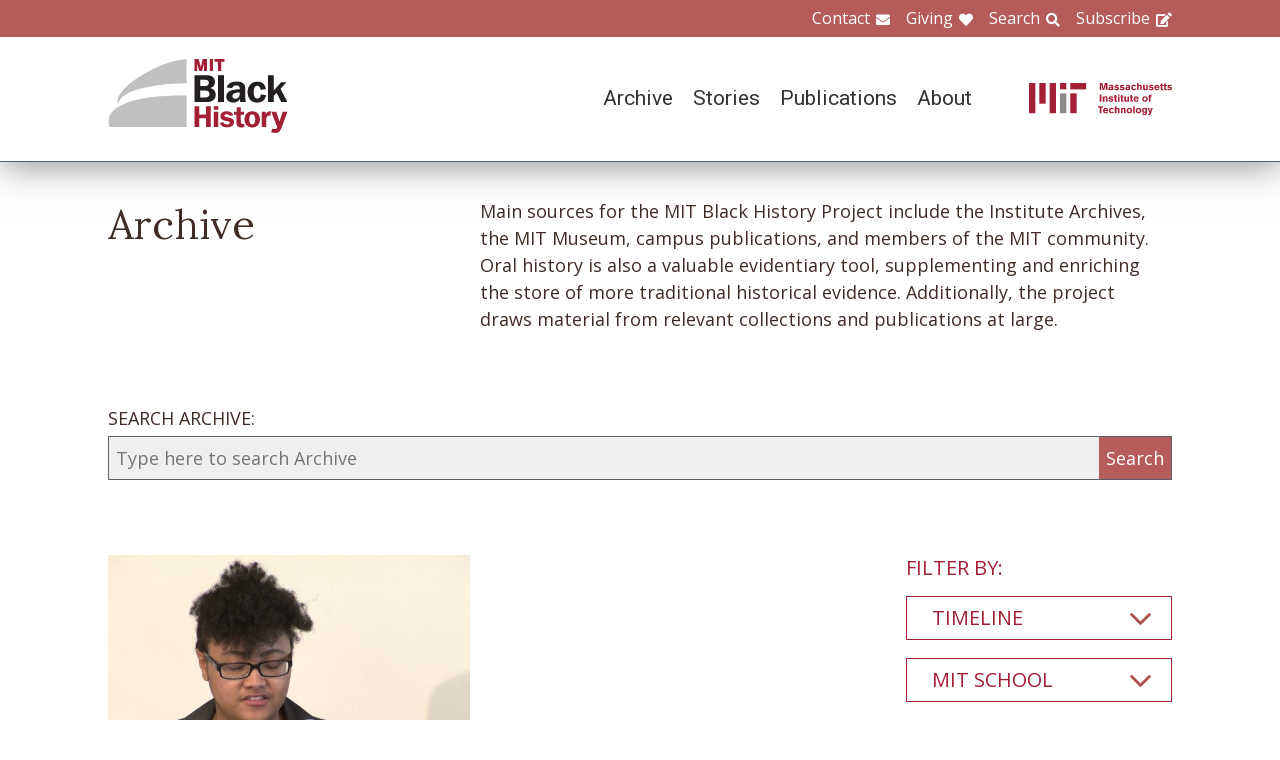

--- FILE ---
content_type: text/html; charset=UTF-8
request_url: https://www.blackhistory.mit.edu/archive-search?f%5B0%5D=career%3A102&f%5B1%5D=collection%3A182&f%5B2%5D=collection%3A196&f%5B3%5D=collection%3A204&f%5B4%5D=department%3A126&f%5B5%5D=department%3A133&f%5B6%5D=department%3A134&f%5B7%5D=department%3A146&f%5B8%5D=life%3A329&f%5B9%5D=school%3A158&f%5B10%5D=school%3A161
body_size: 6084
content:

<!DOCTYPE html>
<html lang="en" dir="ltr" prefix="og: https://ogp.me/ns#" class="no-js">
  <head>
    <meta charset="utf-8" />
<script>(function(i,s,o,g,r,a,m){i["GoogleAnalyticsObject"]=r;i[r]=i[r]||function(){(i[r].q=i[r].q||[]).push(arguments)},i[r].l=1*new Date();a=s.createElement(o),m=s.getElementsByTagName(o)[0];a.async=1;a.src=g;m.parentNode.insertBefore(a,m)})(window,document,"script","https://www.google-analytics.com/analytics.js","ga");ga("create", "UA-106400209-1", {"cookieDomain":"auto"});ga("set", "anonymizeIp", true);ga("send", "pageview");</script>
<meta property="og:site_name" content="MIT Black History" />
<meta name="twitter:site" content="mitblackhistory" />
<meta name="twitter:title" content="Archive Search" />
<meta property="og:url" content="https://www.blackhistory.mit.edunode/230" />
<meta property="og:title" content="Archive Search" />
<meta name="twitter:url" content="https://www.blackhistory.mit.edu/archive-search" />
<meta property="og:street_address" content="77 Massachusetts Ave" />
<meta property="og:locality" content="Cambridge" />
<meta property="og:region" content="MA" />
<meta property="og:postal_code" content="02139" />
<meta name="Generator" content="Drupal 8 (https://www.drupal.org)" />
<meta name="MobileOptimized" content="width" />
<meta name="HandheldFriendly" content="true" />
<meta name="viewport" content="width=device-width, initial-scale=1.0" />
<meta http-equiv="x-ua-compatible" content="ie=edge" />
<link rel="shortcut icon" href="/sites/default/files/mit-favicon-xp.ico" type="image/vnd.microsoft.icon" />
<link rel="canonical" href="https://www.blackhistory.mit.edu/archive-search" />
<link rel="shortlink" href="https://www.blackhistory.mit.edu/node/230" />
<link rel="revision" href="https://www.blackhistory.mit.edu/archive-search" />

    <title>Archive Search | MIT Black History</title>
    <link rel="stylesheet" media="all" href="/core/themes/stable/css/system/components/ajax-progress.module.css?q6s5lr" />
<link rel="stylesheet" media="all" href="/core/themes/stable/css/system/components/autocomplete-loading.module.css?q6s5lr" />
<link rel="stylesheet" media="all" href="/core/themes/stable/css/system/components/js.module.css?q6s5lr" />
<link rel="stylesheet" media="all" href="/core/themes/stable/css/system/components/sticky-header.module.css?q6s5lr" />
<link rel="stylesheet" media="all" href="/core/themes/stable/css/system/components/system-status-counter.css?q6s5lr" />
<link rel="stylesheet" media="all" href="/core/themes/stable/css/system/components/system-status-report-counters.css?q6s5lr" />
<link rel="stylesheet" media="all" href="/core/themes/stable/css/system/components/system-status-report-general-info.css?q6s5lr" />
<link rel="stylesheet" media="all" href="/core/themes/stable/css/system/components/tabledrag.module.css?q6s5lr" />
<link rel="stylesheet" media="all" href="/core/themes/stable/css/system/components/tablesort.module.css?q6s5lr" />
<link rel="stylesheet" media="all" href="/core/themes/stable/css/system/components/tree-child.module.css?q6s5lr" />
<link rel="stylesheet" media="all" href="/core/themes/stable/css/views/views.module.css?q6s5lr" />
<link rel="stylesheet" media="all" href="/modules/contrib/back_to_top/css/back_to_top.css?q6s5lr" />
<link rel="stylesheet" media="all" href="/modules/contrib/paragraphs/css/paragraphs.unpublished.css?q6s5lr" />
<link rel="stylesheet" media="all" href="//fonts.googleapis.com/css?family=Lora:400,400i,700,700i|Open+Sans:300,400,600,700,800|Roboto:100,300,400,500,700,900" />
<link rel="stylesheet" media="all" href="/themes/gesso/css/styles.css?q6s5lr" />

    
<!--[if lte IE 8]>
<script src="/core/assets/vendor/html5shiv/html5shiv.min.js?v=3.7.3"></script>
<![endif]-->
<script src="/themes/gesso/js/lib/modernizr.min.js?v=3.3.1"></script>

  </head>
  <body class="path-node not-front page--node-type-landing">
    <div class="skiplinks">
      <a href="#main" class="skiplinks__link visually-hidden focusable">Skip to main content</a>
    </div>
    
      <div class="dialog-off-canvas-main-canvas" data-off-canvas-main-canvas>
    <div class="layout-container">
      <header class="header " role="banner">

    <div class="header-utility">
      <div class="header-utility__inner l-constrain">
          <nav class="nav-utility" role="navigation">
  <h2 class="visually-hidden block__title">Utility Menu</h2>
  <ul class="nav nav--menu"><li class="nav__item"><a href="/contact" class="nav__link nav__link--contact" target="" data-drupal-link-system-path="node/380">Contact</a></li><li class="nav__item"><a href="/giving" class="nav__link nav__link--giving" data-drupal-link-system-path="node/381">Giving</a></li><li class="nav__item"><a href="/search" class="nav__link nav__link--search" target="" data-drupal-link-system-path="node/7">Search</a></li><li class="nav__item"><a href="http://eepurl.com/dit00P" class="nav__link nav__link--subscribe" title="subscribe">Subscribe</a></li></ul></nav>

      </div>
    </div>
    
    <div class="header-navigation">
      <div class="header-navigation__inner l-constrain">
          <span class="site-name">
  <a class="site-name__link" href="/" title="Home" rel="home">
    <h1 class="site-name__text">MIT Black History</h1>
  </a>
  <a class="site-name__link" href="https://www.web.mit.edu" title="MIT" rel="mit">
    <h2 class="site-name__mit"></h2>
  </a>
</span>

  <nav class="nav-main" role="navigation">
  <h2 class="visually-hidden block__title">Main menu</h2>
  <input class="nav__trigger" type="checkbox" id="NavButton">
	<label class="nav__label" for="NavButton" onclick>Menu</label>
  <ul class="nav nav--menu"><li class="nav__item"><a href="/archive" class="nav__link" data-drupal-link-system-path="node/6">Archive</a></li><li class="nav__item"><a href="/stories" class="nav__link" target="" data-drupal-link-system-path="node/10">Stories</a></li><li class="nav__item"><a href="/publications" class="nav__link" data-drupal-link-system-path="node/278">Publications</a></li><li class="nav__item"><a href="/about" class="nav__link" target="" data-drupal-link-system-path="node/379">About</a></li><li class="nav__item"><a href="/contact" class="nav__link nav__link--contact" target="" data-drupal-link-system-path="node/380">Contact</a></li><li class="nav__item"><a href="/giving" class="nav__link nav__link--giving" target="" data-drupal-link-system-path="node/381">Giving</a></li><li class="nav__item"><a href="/search" class="nav__link nav__link--search" target="" data-drupal-link-system-path="node/7">Search</a></li><li class="nav__item"><a href="http://web.mit.edu/" class="nav__link nav__link--mit" target="">MIT</a></li></ul></nav>

      </div>
    </div>

</header>

  
  
  

  
      <main id="main" class="main" role="main" tabindex="-1">
  
    <div data-drupal-messages-fallback class="hidden"></div>

  
  
  
      <section class="landing landing--archive-search">
      <div class="landing-heading">
  <div class="l-constrain landing-heading__grid">
    <h1 class="landing-heading__title">Archive</h1>
    <div class="landing-heading__intro">Main sources for the MIT Black History Project include the Institute Archives, the MIT Museum, campus publications, and members of the MIT community. Oral history is also a valuable evidentiary tool, supplementing and enriching the store of more traditional historical evidence. Additionally, the project draws material from relevant collections and publications at large.</div>
  </div>
</div>

    <form class="search-archive" action="/archive-search">
  <div class="l-constrain">
    <label class="form-item__label" for="keywords">SEARCH ARCHIVE:</label>
    <div class="search-archive__group">
      <input class="form-item__text" name="keywords" id="keywords" type="text" placeholder="Type here to search Archive">
      <input class="form-item__submit" type="submit" value="Search">
    </div>
  </div>
</form>
  
  <div class=" landing__grid l-constrain">
    <div class="landing__main">
          
  
      
  <div>

  <div class="view-two-col ">

  
  <div class="view__content">
             <div class="view__row">
    <div class="card--medium">
  <a class="card__link" href="/archive/my-sisters-keeper-mit-alumnae-career-panel-2017">
    <div class="card__media"><img src="/sites/default/files/styles/card_medium/public/video_thumbnails/BeUJXsR14W8.jpg?itok=df-qytYl" width="700" height="450" alt="" />



</div>
    <h3 class="card__title">My Sister&#039;s Keeper MIT Alumnae Career Panel, 2017</h3>
  </a>
</div>

  </div>

      </div>

      <div class="view__pager">
            

        </div>
  
  
</div>

</div>

  
  

      </div>
    <div class="landing__sidebar">
      <h4 class="landing__label">Filter By:</h4>
          
    <div class="block--nav-facet">
  <h2 class="nav-facet__heading js-toggle-facet">Timeline</h2>
  <nav class="nav-facet" style="display:none;">
        <div class="facets-widget-checkbox">
      <ul data-drupal-facet-id="archive_timeline" data-drupal-facet-alias="timeline" class="js-facets-checkbox-links item-list__checkbox"><li class="facet-item"><a href="/archive-search?f%5B0%5D=career%3A102&amp;f%5B1%5D=collection%3A182&amp;f%5B2%5D=collection%3A196&amp;f%5B3%5D=collection%3A204&amp;f%5B4%5D=department%3A126&amp;f%5B5%5D=department%3A133&amp;f%5B6%5D=department%3A134&amp;f%5B7%5D=department%3A146&amp;f%5B8%5D=life%3A329&amp;f%5B9%5D=school%3A158&amp;f%5B10%5D=school%3A161&amp;f%5B11%5D=timeline%3A99" rel="nofollow" data-drupal-facet-item-id="timeline-99" data-drupal-facet-item-value="99"><span class="facet-item__value">2010s</span>
  <span class="facet-item__count">(1)</span>
</a></li></ul>
</div>

    </nav>
</div>

    <div class="block--nav-facet">
  <h2 class="nav-facet__heading js-toggle-facet">MIT School</h2>
  <nav class="nav-facet" style="display:none;">
        <div class="facets-widget-checkbox">
      <ul data-drupal-facet-id="archive_school" data-drupal-facet-alias="school" class="js-facets-checkbox-links item-list__checkbox"><li class="facet-item"><a href="/archive-search?f%5B0%5D=career%3A102&amp;f%5B1%5D=collection%3A182&amp;f%5B2%5D=collection%3A196&amp;f%5B3%5D=collection%3A204&amp;f%5B4%5D=department%3A126&amp;f%5B5%5D=department%3A133&amp;f%5B6%5D=department%3A134&amp;f%5B7%5D=department%3A146&amp;f%5B8%5D=life%3A329&amp;f%5B9%5D=school%3A161" rel="nofollow" class="is-active" data-drupal-facet-item-id="school-158" data-drupal-facet-item-value="158">  <span class="facet-item__status js-facet-deactivate">(-)</span>
<span class="facet-item__value">School of Engineering</span>
  <span class="facet-item__count">(1)</span>
</a></li><li class="facet-item"><a href="/archive-search?f%5B0%5D=career%3A102&amp;f%5B1%5D=collection%3A182&amp;f%5B2%5D=collection%3A196&amp;f%5B3%5D=collection%3A204&amp;f%5B4%5D=department%3A126&amp;f%5B5%5D=department%3A133&amp;f%5B6%5D=department%3A134&amp;f%5B7%5D=department%3A146&amp;f%5B8%5D=life%3A329&amp;f%5B9%5D=school%3A158&amp;f%5B10%5D=school%3A160&amp;f%5B11%5D=school%3A161" rel="nofollow" data-drupal-facet-item-id="school-160" data-drupal-facet-item-value="160"><span class="facet-item__value">School of Science</span>
  <span class="facet-item__count">(1)</span>
</a></li><li class="facet-item"><a href="/archive-search?f%5B0%5D=career%3A102&amp;f%5B1%5D=collection%3A182&amp;f%5B2%5D=collection%3A196&amp;f%5B3%5D=collection%3A204&amp;f%5B4%5D=department%3A126&amp;f%5B5%5D=department%3A133&amp;f%5B6%5D=department%3A134&amp;f%5B7%5D=department%3A146&amp;f%5B8%5D=life%3A329&amp;f%5B9%5D=school%3A158" rel="nofollow" class="is-active" data-drupal-facet-item-id="school-161" data-drupal-facet-item-value="161">  <span class="facet-item__status js-facet-deactivate">(-)</span>
<span class="facet-item__value">Sloan School of Management</span>
  <span class="facet-item__count">(1)</span>
</a></li></ul>
</div>

    </nav>
</div>

    <div class="block--nav-facet">
  <h2 class="nav-facet__heading js-toggle-facet">MIT Department</h2>
  <nav class="nav-facet" style="display:none;">
        <div class="facets-widget-checkbox">
      <ul data-drupal-facet-id="archive_department" data-drupal-facet-alias="department" class="js-facets-checkbox-links item-list__checkbox"><li class="facet-item"><a href="/archive-search?f%5B0%5D=career%3A102&amp;f%5B1%5D=collection%3A182&amp;f%5B2%5D=collection%3A196&amp;f%5B3%5D=collection%3A204&amp;f%5B4%5D=department%3A133&amp;f%5B5%5D=department%3A134&amp;f%5B6%5D=department%3A146&amp;f%5B7%5D=life%3A329&amp;f%5B8%5D=school%3A158&amp;f%5B9%5D=school%3A161" rel="nofollow" class="is-active" data-drupal-facet-item-id="department-126" data-drupal-facet-item-value="126">  <span class="facet-item__status js-facet-deactivate">(-)</span>
<span class="facet-item__value">Aeronautics and Astronautics</span>
  <span class="facet-item__count">(1)</span>
</a></li><li class="facet-item"><a href="/archive-search?f%5B0%5D=career%3A102&amp;f%5B1%5D=collection%3A182&amp;f%5B2%5D=collection%3A196&amp;f%5B3%5D=collection%3A204&amp;f%5B4%5D=department%3A126&amp;f%5B5%5D=department%3A132&amp;f%5B6%5D=department%3A133&amp;f%5B7%5D=department%3A134&amp;f%5B8%5D=department%3A146&amp;f%5B9%5D=life%3A329&amp;f%5B10%5D=school%3A158&amp;f%5B11%5D=school%3A161" rel="nofollow" data-drupal-facet-item-id="department-132" data-drupal-facet-item-value="132"><span class="facet-item__value">Chemical Engineering</span>
  <span class="facet-item__count">(1)</span>
</a></li><li class="facet-item"><a href="/archive-search?f%5B0%5D=career%3A102&amp;f%5B1%5D=collection%3A182&amp;f%5B2%5D=collection%3A196&amp;f%5B3%5D=collection%3A204&amp;f%5B4%5D=department%3A126&amp;f%5B5%5D=department%3A134&amp;f%5B6%5D=department%3A146&amp;f%5B7%5D=life%3A329&amp;f%5B8%5D=school%3A158&amp;f%5B9%5D=school%3A161" rel="nofollow" class="is-active" data-drupal-facet-item-id="department-133" data-drupal-facet-item-value="133">  <span class="facet-item__status js-facet-deactivate">(-)</span>
<span class="facet-item__value">Chemistry</span>
  <span class="facet-item__count">(1)</span>
</a></li><li class="facet-item"><a href="/archive-search?f%5B0%5D=career%3A102&amp;f%5B1%5D=collection%3A182&amp;f%5B2%5D=collection%3A196&amp;f%5B3%5D=collection%3A204&amp;f%5B4%5D=department%3A126&amp;f%5B5%5D=department%3A133&amp;f%5B6%5D=department%3A146&amp;f%5B7%5D=life%3A329&amp;f%5B8%5D=school%3A158&amp;f%5B9%5D=school%3A161" rel="nofollow" class="is-active" data-drupal-facet-item-id="department-134" data-drupal-facet-item-value="134">  <span class="facet-item__status js-facet-deactivate">(-)</span>
<span class="facet-item__value">Civil and Environmental Engineering</span>
  <span class="facet-item__count">(1)</span>
</a></li><li class="facet-item"><a href="/archive-search?f%5B0%5D=career%3A102&amp;f%5B1%5D=collection%3A182&amp;f%5B2%5D=collection%3A196&amp;f%5B3%5D=collection%3A204&amp;f%5B4%5D=department%3A126&amp;f%5B5%5D=department%3A133&amp;f%5B6%5D=department%3A134&amp;f%5B7%5D=life%3A329&amp;f%5B8%5D=school%3A158&amp;f%5B9%5D=school%3A161" rel="nofollow" class="is-active" data-drupal-facet-item-id="department-146" data-drupal-facet-item-value="146">  <span class="facet-item__status js-facet-deactivate">(-)</span>
<span class="facet-item__value">Management</span>
  <span class="facet-item__count">(1)</span>
</a></li></ul>
</div>

    </nav>
</div>

    <div class="block--nav-facet">
  <h2 class="nav-facet__heading js-toggle-facet">Life@MIT</h2>
  <nav class="nav-facet" style="display:none;">
        <div class="facets-widget-checkbox">
      <ul data-drupal-facet-id="archive_life" data-drupal-facet-alias="life" class="js-facets-checkbox-links item-list__checkbox"><li class="facet-item"><a href="/archive-search?f%5B0%5D=career%3A102&amp;f%5B1%5D=collection%3A182&amp;f%5B2%5D=collection%3A196&amp;f%5B3%5D=collection%3A204&amp;f%5B4%5D=department%3A126&amp;f%5B5%5D=department%3A133&amp;f%5B6%5D=department%3A134&amp;f%5B7%5D=department%3A146&amp;f%5B8%5D=life%3A121&amp;f%5B9%5D=life%3A329&amp;f%5B10%5D=school%3A158&amp;f%5B11%5D=school%3A161" rel="nofollow" data-drupal-facet-item-id="life-121" data-drupal-facet-item-value="121"><span class="facet-item__value">MIT Gospel Choir</span>
  <span class="facet-item__count">(2)</span>
</a></li><li class="facet-item"><a href="/archive-search?f%5B0%5D=career%3A102&amp;f%5B1%5D=collection%3A182&amp;f%5B2%5D=collection%3A196&amp;f%5B3%5D=collection%3A204&amp;f%5B4%5D=department%3A126&amp;f%5B5%5D=department%3A133&amp;f%5B6%5D=department%3A134&amp;f%5B7%5D=department%3A146&amp;f%5B8%5D=school%3A158&amp;f%5B9%5D=school%3A161" rel="nofollow" class="is-active" data-drupal-facet-item-id="life-329" data-drupal-facet-item-value="329">  <span class="facet-item__status js-facet-deactivate">(-)</span>
<span class="facet-item__value">My Sister&#039;s Keeper</span>
  <span class="facet-item__count">(1)</span>
</a></li></ul>
</div>

    </nav>
</div>

    <div class="block--nav-facet">
  <h2 class="nav-facet__heading js-toggle-facet">Career</h2>
  <nav class="nav-facet" style="display:none;">
        <div class="facets-widget-checkbox">
      <ul data-drupal-facet-id="archive_career" data-drupal-facet-alias="career" class="js-facets-checkbox-links item-list__checkbox"><li class="facet-item"><a href="/archive-search?f%5B0%5D=collection%3A182&amp;f%5B1%5D=collection%3A196&amp;f%5B2%5D=collection%3A204&amp;f%5B3%5D=department%3A126&amp;f%5B4%5D=department%3A133&amp;f%5B5%5D=department%3A134&amp;f%5B6%5D=department%3A146&amp;f%5B7%5D=life%3A329&amp;f%5B8%5D=school%3A158&amp;f%5B9%5D=school%3A161" rel="nofollow" class="is-active" data-drupal-facet-item-id="career-102" data-drupal-facet-item-value="102">  <span class="facet-item__status js-facet-deactivate">(-)</span>
<span class="facet-item__value">Community</span>
  <span class="facet-item__count">(1)</span>
</a></li></ul>
</div>

    </nav>
</div>

    <div class="block--nav-facet">
  <h2 class="nav-facet__heading js-toggle-facet">Object</h2>
  <nav class="nav-facet" style="display:none;">
        <div class="facets-widget-checkbox">
      <ul data-drupal-facet-id="archive_object" data-drupal-facet-alias="object" class="js-facets-checkbox-links item-list__checkbox"><li class="facet-item"><a href="/archive-search?f%5B0%5D=career%3A102&amp;f%5B1%5D=collection%3A182&amp;f%5B2%5D=collection%3A196&amp;f%5B3%5D=collection%3A204&amp;f%5B4%5D=department%3A126&amp;f%5B5%5D=department%3A133&amp;f%5B6%5D=department%3A134&amp;f%5B7%5D=department%3A146&amp;f%5B8%5D=life%3A329&amp;f%5B9%5D=object%3A84&amp;f%5B10%5D=school%3A158&amp;f%5B11%5D=school%3A161" rel="nofollow" data-drupal-facet-item-id="object-84" data-drupal-facet-item-value="84"><span class="facet-item__value">Video</span>
  <span class="facet-item__count">(1)</span>
</a></li></ul>
</div>

    </nav>
</div>

    <div class="block--nav-facet">
  <h2 class="nav-facet__heading js-toggle-facet">Collection</h2>
  <nav class="nav-facet" style="display:none;">
        <div class="facets-widget-checkbox">
      <ul data-drupal-facet-id="archive_collection" data-drupal-facet-alias="collection" class="js-facets-checkbox-links item-list__checkbox"><li class="facet-item"><a href="/archive-search?f%5B0%5D=career%3A102&amp;f%5B1%5D=collection%3A182&amp;f%5B2%5D=collection%3A204&amp;f%5B3%5D=department%3A126&amp;f%5B4%5D=department%3A133&amp;f%5B5%5D=department%3A134&amp;f%5B6%5D=department%3A146&amp;f%5B7%5D=life%3A329&amp;f%5B8%5D=school%3A158&amp;f%5B9%5D=school%3A161" rel="nofollow" class="is-active" data-drupal-facet-item-id="collection-196" data-drupal-facet-item-value="196">  <span class="facet-item__status js-facet-deactivate">(-)</span>
<span class="facet-item__value">Paula T. Hammond</span>
  <span class="facet-item__count">(1)</span>
</a></li></ul>
</div>

    </nav>
</div>

      </div>
  </div>
</section>

  
  


  </main>

  
      <section class="postscript">
    <div id="block-footer-callout" class="block block--footer-callout">
  
    
      <div class="block__content">
        <section class="cta"><div class="cta__inner l-constrain"><h2 class="cta__heading">Have a piece of MIT black history to share?</h2><div class="cta__text">The MIT Black History Project’s mission is to research, identify, and produce scholarly curatorial content on the MIT Black experience. If you have an important item you believe the project should consider for its collection, please start by contacting us on this website.</div><a href="/giving" class="cta__link">Tell us about your piece of MIT Black history</a></div></section>
    </div>
  </div>

  
</section>

  
      <footer class="footer" role="contentinfo">
  <div class="footer__inner l-constrain">

    <section class="footer__top">
        <div class="callout ">

      <h3 class="callout__heading">Follow Us</h3>
  
  

    <div class="callout__button">
        <a href="https://twitter.com/mitblackhistory" class="button button button--social button--social__twitter ">Twitter</a>
<a href="https://www.youtube.com/channel/UCbBaiaN9e99TzTodlP6fEaw" class="button button button--social button--social__youtube ">YouTube</a>
<a href="https://soundcloud.com/mitblackhistory" class="button button button--social button--social__soundcloud ">Sound Cloud</a>
<a href="http://mitblackhistory.blogspot.com/" class="button button button--social button--social__blogger ">Blogger</a>

    </div>
  
</div>

  <div class="callout ">

      <h3 class="callout__heading">Connect with us</h3>
  
  

    <div class="callout__button">
        <a href="/contact" class="button button--muted button">Contact</a>

    </div>
  
</div>

    </section>

    <section class="footer__bottom">
        <div class="callout callout--text">

  
      <div class="callout__text">
      <p>The mission of the MIT Black History Project is to research, identify, and produce scholarly curatorial content on the Black experience at MIT since the Institute opened its doors in 1865.</p>

    </div>
  

  
</div>

  <div class="callout callout--text">

  
      <div class="callout__text">
      <p>Massachusetts Institute of Technology<br />
77 Massachusetts Avenue<br />
Cambridge, MA 02139</p>

    </div>
  

  
</div>

  <div class="callout callout--text">

  
      <div class="callout__text">
      <span class="site-name"><h1 class='site-name__text'><a class='site-name__link' href='/' rel='home' title='Home'>BlackHistory</a></h1></span>
    </div>
  

  
</div>

    </section>

  </div>
</footer>

  
</div>

  </div>

    
    <script type="application/json" data-drupal-selector="drupal-settings-json">{"path":{"baseUrl":"\/","scriptPath":null,"pathPrefix":"","currentPath":"node\/230","currentPathIsAdmin":false,"isFront":false,"currentLanguage":"en","currentQuery":{"f":["career:102","collection:182","collection:196","collection:204","department:126","department:133","department:134","department:146","life:329","school:158","school:161"]}},"pluralDelimiter":"\u0003","suppressDeprecationErrors":true,"ajaxPageState":{"libraries":"back_to_top\/back_to_top_icon,back_to_top\/back_to_top_js,core\/html5shiv,facets\/drupal.facets.checkbox-widget,facets\/drupal.facets.views-ajax,facets\/soft-limit,gesso\/facets,gesso\/fonts,gesso\/global,gesso\/pager,google_analytics\/google_analytics,paragraphs\/drupal.paragraphs.unpublished,system\/base,views\/views.ajax,views\/views.module","theme":"gesso","theme_token":null},"ajaxTrustedUrl":[],"back_to_top":{"back_to_top_button_trigger":100,"back_to_top_prevent_on_mobile":true,"back_to_top_prevent_in_admin":false,"back_to_top_button_type":"image","back_to_top_button_text":"Back to top"},"google_analytics":{"trackOutbound":true,"trackMailto":true,"trackDownload":true,"trackDownloadExtensions":"7z|aac|arc|arj|asf|asx|avi|bin|csv|doc(x|m)?|dot(x|m)?|exe|flv|gif|gz|gzip|hqx|jar|jpe?g|js|mp(2|3|4|e?g)|mov(ie)?|msi|msp|pdf|phps|png|ppt(x|m)?|pot(x|m)?|pps(x|m)?|ppam|sld(x|m)?|thmx|qtm?|ra(m|r)?|sea|sit|tar|tgz|torrent|txt|wav|wma|wmv|wpd|xls(x|m|b)?|xlt(x|m)|xlam|xml|z|zip"},"facets_views_ajax":{"archive_collection":{"view_id":"archive_search_index","current_display_id":"listing","view_base_path":"","ajax_path":"\/views\/ajax"},"archive_object":{"view_id":"archive_search_index","current_display_id":"listing","view_base_path":"","ajax_path":"\/views\/ajax"},"archive_career":{"view_id":"archive_search_index","current_display_id":"listing","view_base_path":"","ajax_path":"\/views\/ajax"},"archive_life":{"view_id":"archive_search_index","current_display_id":"listing","view_base_path":"","ajax_path":"\/views\/ajax"},"archive_department":{"view_id":"archive_search_index","current_display_id":"listing","view_base_path":"","ajax_path":"\/views\/ajax"},"archive_school":{"view_id":"archive_search_index","current_display_id":"listing","view_base_path":"","ajax_path":"\/views\/ajax"},"archive_timeline":{"view_id":"archive_search_index","current_display_id":"listing","view_base_path":"","ajax_path":"\/views\/ajax"}},"facets":{"softLimit":{"archive_collection":5,"archive_career":5,"archive_life":5,"archive_department":5,"archive_school":5,"archive_timeline":5},"softLimitSettings":{"archive_collection":{"showLessLabel":"Show less","showMoreLabel":"Show more"},"archive_career":{"showLessLabel":"Show less","showMoreLabel":"Show more"},"archive_life":{"showLessLabel":"Show less","showMoreLabel":"Show more"},"archive_department":{"showLessLabel":"Show less","showMoreLabel":"Show more"},"archive_school":{"showLessLabel":"Show less","showMoreLabel":"Show more"},"archive_timeline":{"showLessLabel":"Show less","showMoreLabel":"Show more"}}},"views":{"ajax_path":"\/views\/ajax","ajaxViews":{"views_dom_id:325d48af83186c083173b2fd77987a4de5b4ebd9e3e97f80e72f2bc5d7a04df8":{"view_name":"archive_search_index","view_display_id":"listing","view_args":"","view_path":"\/node\/230","view_base_path":null,"view_dom_id":"325d48af83186c083173b2fd77987a4de5b4ebd9e3e97f80e72f2bc5d7a04df8","pager_element":0}}},"user":{"uid":0,"permissionsHash":"b7361a0269eb485a1d1c99969750c317fe5f491681f2a23d7f843b8206200010"}}</script>
<script src="/core/assets/vendor/jquery/jquery.min.js?v=3.4.1"></script>
<script src="/core/assets/vendor/jquery-once/jquery.once.min.js?v=2.2.0"></script>
<script src="/core/misc/drupalSettingsLoader.js?v=8.8.3"></script>
<script src="/core/misc/drupal.js?v=8.8.3"></script>
<script src="/core/misc/drupal.init.js?v=8.8.3"></script>
<script src="/core/assets/vendor/jquery.ui/ui/effect-min.js?v=1.12.1"></script>
<script src="/modules/contrib/back_to_top/js/back_to_top.js?v=8.8.3"></script>
<script src="/modules/contrib/google_analytics/js/google_analytics.js?v=8.8.3"></script>
<script src="/themes/gesso/js/lib/headroom.min.js?v=8.8.3"></script>
<script src="/themes/gesso/js/scripts.js?v=8.8.3"></script>
<script src="/themes/gesso/js/facets.js?v=8.8.3"></script>
<script src="/modules/contrib/facets/js/base-widget.js?v=8.8.3"></script>
<script src="/core/misc/progress.js?v=8.8.3"></script>
<script src="/core/modules/responsive_image/js/responsive_image.ajax.js?v=8.8.3"></script>
<script src="/core/misc/ajax.js?v=8.8.3"></script>
<script src="/core/themes/stable/js/ajax.js?v=8.8.3"></script>
<script src="/modules/contrib/facets/js/facets-views-ajax.js?q6s5lr"></script>
<script src="/modules/contrib/facets/js/checkbox-widget.js?v=8.8.3"></script>
<script src="/modules/contrib/facets/js/soft-limit.js?v=8.8.3"></script>
<script src="/core/assets/vendor/jquery-form/jquery.form.min.js?v=4.22"></script>
<script src="/core/modules/views/js/base.js?v=8.8.3"></script>
<script src="/core/modules/views/js/ajax_view.js?v=8.8.3"></script>

  </body>
</html>
